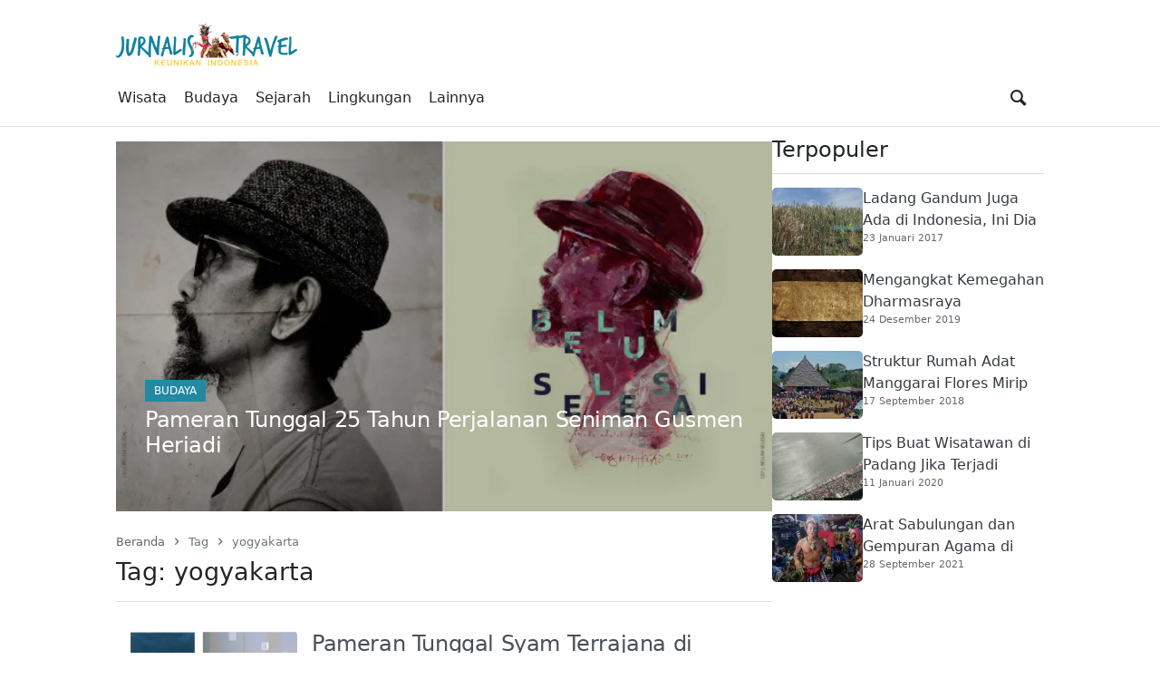

--- FILE ---
content_type: text/html; charset=UTF-8
request_url: http://www.jurnalistravel.com/tag/yogyakarta/
body_size: 14251
content:
<!DOCTYPE html>
<html lang="id">
<head><style>img.lazy{min-height:1px}</style><link href="http://www.jurnalistravel.com/wp-content/plugins/w3-total-cache/pub/js/lazyload.min.js" as="script">
	        <meta charset="UTF-8">
        <meta name="viewport" content="width=device-width, initial-scale=1">
		<meta name='robots' content='index, follow, max-image-preview:large, max-snippet:-1, max-video-preview:-1' />
	<style>img:is([sizes="auto" i], [sizes^="auto," i]) { contain-intrinsic-size: 3000px 1500px }</style>
	
	<!-- This site is optimized with the Yoast SEO Premium plugin v24.1 (Yoast SEO v24.1) - https://yoast.com/wordpress/plugins/seo/ -->
	<title>yogyakarta - Jurnalistravel.com</title>
	<link rel="canonical" href="https://www.jurnalistravel.com/tag/yogyakarta/" />
	<meta property="og:locale" content="id_ID" />
	<meta property="og:type" content="article" />
	<meta property="og:title" content="yogyakarta Arsip" />
	<meta property="og:url" content="https://www.jurnalistravel.com/tag/yogyakarta/" />
	<meta property="og:site_name" content="Jurnalistravel.com" />
	<meta name="twitter:card" content="summary_large_image" />
	<meta name="twitter:site" content="@jurnalistravel" />
	<script type="application/ld+json" class="yoast-schema-graph">{"@context":"https://schema.org","@graph":[{"@type":"CollectionPage","@id":"https://www.jurnalistravel.com/tag/yogyakarta/","url":"https://www.jurnalistravel.com/tag/yogyakarta/","name":"yogyakarta - Jurnalistravel.com","isPartOf":{"@id":"https://www.jurnalistravel.com/#website"},"primaryImageOfPage":{"@id":"https://www.jurnalistravel.com/tag/yogyakarta/#primaryimage"},"image":{"@id":"https://www.jurnalistravel.com/tag/yogyakarta/#primaryimage"},"thumbnailUrl":"https://i0.wp.com/www.jurnalistravel.com/wp-content/uploads/2021/11/cover-Gusmen-Belum-berakhir.jpg?fit=2248%2C1230","breadcrumb":{"@id":"https://www.jurnalistravel.com/tag/yogyakarta/#breadcrumb"},"inLanguage":"id"},{"@type":"ImageObject","inLanguage":"id","@id":"https://www.jurnalistravel.com/tag/yogyakarta/#primaryimage","url":"https://i0.wp.com/www.jurnalistravel.com/wp-content/uploads/2021/11/cover-Gusmen-Belum-berakhir.jpg?fit=2248%2C1230","contentUrl":"https://i0.wp.com/www.jurnalistravel.com/wp-content/uploads/2021/11/cover-Gusmen-Belum-berakhir.jpg?fit=2248%2C1230","width":2248,"height":1230,"caption":"gusmen heriadi"},{"@type":"BreadcrumbList","@id":"https://www.jurnalistravel.com/tag/yogyakarta/#breadcrumb","itemListElement":[{"@type":"ListItem","position":1,"name":"Home","item":"https://www.jurnalistravel.com/"},{"@type":"ListItem","position":2,"name":"yogyakarta"}]},{"@type":"WebSite","@id":"https://www.jurnalistravel.com/#website","url":"https://www.jurnalistravel.com/","name":"Jurnalistravel.com","description":"Keunikan Indonesia","publisher":{"@id":"https://www.jurnalistravel.com/#organization"},"potentialAction":[{"@type":"SearchAction","target":{"@type":"EntryPoint","urlTemplate":"https://www.jurnalistravel.com/?s={search_term_string}"},"query-input":{"@type":"PropertyValueSpecification","valueRequired":true,"valueName":"search_term_string"}}],"inLanguage":"id"},{"@type":"Organization","@id":"https://www.jurnalistravel.com/#organization","name":"Jurnalistravel.com","url":"https://www.jurnalistravel.com/","logo":{"@type":"ImageObject","inLanguage":"id","@id":"https://www.jurnalistravel.com/#/schema/logo/image/","url":"https://i0.wp.com/www.jurnalistravel.com/wp-content/uploads/2023/01/Desain-tanpa-judul.png?fit=600%2C600&ssl=1","contentUrl":"https://i0.wp.com/www.jurnalistravel.com/wp-content/uploads/2023/01/Desain-tanpa-judul.png?fit=600%2C600&ssl=1","width":600,"height":600,"caption":"Jurnalistravel.com"},"image":{"@id":"https://www.jurnalistravel.com/#/schema/logo/image/"},"sameAs":["https://www.facebook.com/jurnalistravel/","https://x.com/jurnalistravel","https://www.instagram.com/jurnalistravel/","https://www.youtube.com/channel/UCeaGSd7Pp5rg-VV6aSP3CAg"]}]}</script>
	<!-- / Yoast SEO Premium plugin. -->


<link rel='dns-prefetch' href='//www.googletagmanager.com' />
<link rel='dns-prefetch' href='//www.jurnalistravel.com' />
<link rel='dns-prefetch' href='//stats.wp.com' />
<link rel='dns-prefetch' href='//pagead2.googlesyndication.com' />
<link rel='preconnect' href='//i0.wp.com' />
<link rel="alternate" type="application/rss+xml" title="Jurnalistravel.com &raquo; Feed" href="http://www.jurnalistravel.com/feed/" />
<link rel="alternate" type="application/rss+xml" title="Jurnalistravel.com &raquo; Umpan Komentar" href="http://www.jurnalistravel.com/comments/feed/" />
            <link rel="preload" href="//www.jurnalistravel.com/wp-content/themes/news-tray/assets/fontello/font/fontello.woff2" as="font" type="font/woff2" crossorigin>
			<link rel="alternate" type="application/rss+xml" title="Jurnalistravel.com &raquo; yogyakarta Umpan Tag" href="http://www.jurnalistravel.com/tag/yogyakarta/feed/" />
<link rel="stylesheet" href="http://www.jurnalistravel.com/wp-content/cache/minify/54d7c.css" media="all" />










<style id='jetpack-sharing-buttons-style-inline-css' type='text/css'>
.jetpack-sharing-buttons__services-list{display:flex;flex-direction:row;flex-wrap:wrap;gap:0;list-style-type:none;margin:5px;padding:0}.jetpack-sharing-buttons__services-list.has-small-icon-size{font-size:12px}.jetpack-sharing-buttons__services-list.has-normal-icon-size{font-size:16px}.jetpack-sharing-buttons__services-list.has-large-icon-size{font-size:24px}.jetpack-sharing-buttons__services-list.has-huge-icon-size{font-size:36px}@media print{.jetpack-sharing-buttons__services-list{display:none!important}}.editor-styles-wrapper .wp-block-jetpack-sharing-buttons{gap:0;padding-inline-start:0}ul.jetpack-sharing-buttons__services-list.has-background{padding:1.25em 2.375em}
</style>
<style id='classic-theme-styles-inline-css' type='text/css'>
/*! This file is auto-generated */
.wp-block-button__link{color:#fff;background-color:#32373c;border-radius:9999px;box-shadow:none;text-decoration:none;padding:calc(.667em + 2px) calc(1.333em + 2px);font-size:1.125em}.wp-block-file__button{background:#32373c;color:#fff;text-decoration:none}
</style>
<style id='global-styles-inline-css' type='text/css'>
:root{--wp--preset--aspect-ratio--square: 1;--wp--preset--aspect-ratio--4-3: 4/3;--wp--preset--aspect-ratio--3-4: 3/4;--wp--preset--aspect-ratio--3-2: 3/2;--wp--preset--aspect-ratio--2-3: 2/3;--wp--preset--aspect-ratio--16-9: 16/9;--wp--preset--aspect-ratio--9-16: 9/16;--wp--preset--color--black: #000000;--wp--preset--color--cyan-bluish-gray: #abb8c3;--wp--preset--color--white: #ffffff;--wp--preset--color--pale-pink: #f78da7;--wp--preset--color--vivid-red: #cf2e2e;--wp--preset--color--luminous-vivid-orange: #ff6900;--wp--preset--color--luminous-vivid-amber: #fcb900;--wp--preset--color--light-green-cyan: #7bdcb5;--wp--preset--color--vivid-green-cyan: #00d084;--wp--preset--color--pale-cyan-blue: #8ed1fc;--wp--preset--color--vivid-cyan-blue: #0693e3;--wp--preset--color--vivid-purple: #9b51e0;--wp--preset--gradient--vivid-cyan-blue-to-vivid-purple: linear-gradient(135deg,rgba(6,147,227,1) 0%,rgb(155,81,224) 100%);--wp--preset--gradient--light-green-cyan-to-vivid-green-cyan: linear-gradient(135deg,rgb(122,220,180) 0%,rgb(0,208,130) 100%);--wp--preset--gradient--luminous-vivid-amber-to-luminous-vivid-orange: linear-gradient(135deg,rgba(252,185,0,1) 0%,rgba(255,105,0,1) 100%);--wp--preset--gradient--luminous-vivid-orange-to-vivid-red: linear-gradient(135deg,rgba(255,105,0,1) 0%,rgb(207,46,46) 100%);--wp--preset--gradient--very-light-gray-to-cyan-bluish-gray: linear-gradient(135deg,rgb(238,238,238) 0%,rgb(169,184,195) 100%);--wp--preset--gradient--cool-to-warm-spectrum: linear-gradient(135deg,rgb(74,234,220) 0%,rgb(151,120,209) 20%,rgb(207,42,186) 40%,rgb(238,44,130) 60%,rgb(251,105,98) 80%,rgb(254,248,76) 100%);--wp--preset--gradient--blush-light-purple: linear-gradient(135deg,rgb(255,206,236) 0%,rgb(152,150,240) 100%);--wp--preset--gradient--blush-bordeaux: linear-gradient(135deg,rgb(254,205,165) 0%,rgb(254,45,45) 50%,rgb(107,0,62) 100%);--wp--preset--gradient--luminous-dusk: linear-gradient(135deg,rgb(255,203,112) 0%,rgb(199,81,192) 50%,rgb(65,88,208) 100%);--wp--preset--gradient--pale-ocean: linear-gradient(135deg,rgb(255,245,203) 0%,rgb(182,227,212) 50%,rgb(51,167,181) 100%);--wp--preset--gradient--electric-grass: linear-gradient(135deg,rgb(202,248,128) 0%,rgb(113,206,126) 100%);--wp--preset--gradient--midnight: linear-gradient(135deg,rgb(2,3,129) 0%,rgb(40,116,252) 100%);--wp--preset--font-size--small: 13px;--wp--preset--font-size--medium: 20px;--wp--preset--font-size--large: 36px;--wp--preset--font-size--x-large: 42px;--wp--preset--spacing--20: 0.44rem;--wp--preset--spacing--30: 0.67rem;--wp--preset--spacing--40: 1rem;--wp--preset--spacing--50: 1.5rem;--wp--preset--spacing--60: 2.25rem;--wp--preset--spacing--70: 3.38rem;--wp--preset--spacing--80: 5.06rem;--wp--preset--shadow--natural: 6px 6px 9px rgba(0, 0, 0, 0.2);--wp--preset--shadow--deep: 12px 12px 50px rgba(0, 0, 0, 0.4);--wp--preset--shadow--sharp: 6px 6px 0px rgba(0, 0, 0, 0.2);--wp--preset--shadow--outlined: 6px 6px 0px -3px rgba(255, 255, 255, 1), 6px 6px rgba(0, 0, 0, 1);--wp--preset--shadow--crisp: 6px 6px 0px rgba(0, 0, 0, 1);}:where(.is-layout-flex){gap: 0.5em;}:where(.is-layout-grid){gap: 0.5em;}body .is-layout-flex{display: flex;}.is-layout-flex{flex-wrap: wrap;align-items: center;}.is-layout-flex > :is(*, div){margin: 0;}body .is-layout-grid{display: grid;}.is-layout-grid > :is(*, div){margin: 0;}:where(.wp-block-columns.is-layout-flex){gap: 2em;}:where(.wp-block-columns.is-layout-grid){gap: 2em;}:where(.wp-block-post-template.is-layout-flex){gap: 1.25em;}:where(.wp-block-post-template.is-layout-grid){gap: 1.25em;}.has-black-color{color: var(--wp--preset--color--black) !important;}.has-cyan-bluish-gray-color{color: var(--wp--preset--color--cyan-bluish-gray) !important;}.has-white-color{color: var(--wp--preset--color--white) !important;}.has-pale-pink-color{color: var(--wp--preset--color--pale-pink) !important;}.has-vivid-red-color{color: var(--wp--preset--color--vivid-red) !important;}.has-luminous-vivid-orange-color{color: var(--wp--preset--color--luminous-vivid-orange) !important;}.has-luminous-vivid-amber-color{color: var(--wp--preset--color--luminous-vivid-amber) !important;}.has-light-green-cyan-color{color: var(--wp--preset--color--light-green-cyan) !important;}.has-vivid-green-cyan-color{color: var(--wp--preset--color--vivid-green-cyan) !important;}.has-pale-cyan-blue-color{color: var(--wp--preset--color--pale-cyan-blue) !important;}.has-vivid-cyan-blue-color{color: var(--wp--preset--color--vivid-cyan-blue) !important;}.has-vivid-purple-color{color: var(--wp--preset--color--vivid-purple) !important;}.has-black-background-color{background-color: var(--wp--preset--color--black) !important;}.has-cyan-bluish-gray-background-color{background-color: var(--wp--preset--color--cyan-bluish-gray) !important;}.has-white-background-color{background-color: var(--wp--preset--color--white) !important;}.has-pale-pink-background-color{background-color: var(--wp--preset--color--pale-pink) !important;}.has-vivid-red-background-color{background-color: var(--wp--preset--color--vivid-red) !important;}.has-luminous-vivid-orange-background-color{background-color: var(--wp--preset--color--luminous-vivid-orange) !important;}.has-luminous-vivid-amber-background-color{background-color: var(--wp--preset--color--luminous-vivid-amber) !important;}.has-light-green-cyan-background-color{background-color: var(--wp--preset--color--light-green-cyan) !important;}.has-vivid-green-cyan-background-color{background-color: var(--wp--preset--color--vivid-green-cyan) !important;}.has-pale-cyan-blue-background-color{background-color: var(--wp--preset--color--pale-cyan-blue) !important;}.has-vivid-cyan-blue-background-color{background-color: var(--wp--preset--color--vivid-cyan-blue) !important;}.has-vivid-purple-background-color{background-color: var(--wp--preset--color--vivid-purple) !important;}.has-black-border-color{border-color: var(--wp--preset--color--black) !important;}.has-cyan-bluish-gray-border-color{border-color: var(--wp--preset--color--cyan-bluish-gray) !important;}.has-white-border-color{border-color: var(--wp--preset--color--white) !important;}.has-pale-pink-border-color{border-color: var(--wp--preset--color--pale-pink) !important;}.has-vivid-red-border-color{border-color: var(--wp--preset--color--vivid-red) !important;}.has-luminous-vivid-orange-border-color{border-color: var(--wp--preset--color--luminous-vivid-orange) !important;}.has-luminous-vivid-amber-border-color{border-color: var(--wp--preset--color--luminous-vivid-amber) !important;}.has-light-green-cyan-border-color{border-color: var(--wp--preset--color--light-green-cyan) !important;}.has-vivid-green-cyan-border-color{border-color: var(--wp--preset--color--vivid-green-cyan) !important;}.has-pale-cyan-blue-border-color{border-color: var(--wp--preset--color--pale-cyan-blue) !important;}.has-vivid-cyan-blue-border-color{border-color: var(--wp--preset--color--vivid-cyan-blue) !important;}.has-vivid-purple-border-color{border-color: var(--wp--preset--color--vivid-purple) !important;}.has-vivid-cyan-blue-to-vivid-purple-gradient-background{background: var(--wp--preset--gradient--vivid-cyan-blue-to-vivid-purple) !important;}.has-light-green-cyan-to-vivid-green-cyan-gradient-background{background: var(--wp--preset--gradient--light-green-cyan-to-vivid-green-cyan) !important;}.has-luminous-vivid-amber-to-luminous-vivid-orange-gradient-background{background: var(--wp--preset--gradient--luminous-vivid-amber-to-luminous-vivid-orange) !important;}.has-luminous-vivid-orange-to-vivid-red-gradient-background{background: var(--wp--preset--gradient--luminous-vivid-orange-to-vivid-red) !important;}.has-very-light-gray-to-cyan-bluish-gray-gradient-background{background: var(--wp--preset--gradient--very-light-gray-to-cyan-bluish-gray) !important;}.has-cool-to-warm-spectrum-gradient-background{background: var(--wp--preset--gradient--cool-to-warm-spectrum) !important;}.has-blush-light-purple-gradient-background{background: var(--wp--preset--gradient--blush-light-purple) !important;}.has-blush-bordeaux-gradient-background{background: var(--wp--preset--gradient--blush-bordeaux) !important;}.has-luminous-dusk-gradient-background{background: var(--wp--preset--gradient--luminous-dusk) !important;}.has-pale-ocean-gradient-background{background: var(--wp--preset--gradient--pale-ocean) !important;}.has-electric-grass-gradient-background{background: var(--wp--preset--gradient--electric-grass) !important;}.has-midnight-gradient-background{background: var(--wp--preset--gradient--midnight) !important;}.has-small-font-size{font-size: var(--wp--preset--font-size--small) !important;}.has-medium-font-size{font-size: var(--wp--preset--font-size--medium) !important;}.has-large-font-size{font-size: var(--wp--preset--font-size--large) !important;}.has-x-large-font-size{font-size: var(--wp--preset--font-size--x-large) !important;}
:where(.wp-block-post-template.is-layout-flex){gap: 1.25em;}:where(.wp-block-post-template.is-layout-grid){gap: 1.25em;}
:where(.wp-block-columns.is-layout-flex){gap: 2em;}:where(.wp-block-columns.is-layout-grid){gap: 2em;}
:root :where(.wp-block-pullquote){font-size: 1.5em;line-height: 1.6;}
</style>
<link rel="stylesheet" href="http://www.jurnalistravel.com/wp-content/cache/minify/ccb29.css" media="all" />



<!-- Potongan tag Google (gtag.js) ditambahkan oleh Site Kit -->

<!-- Snippet Google Analytics telah ditambahkan oleh Site Kit -->
<script type="text/javascript" src="https://www.googletagmanager.com/gtag/js?id=G-ZDMHJG8W40" id="google_gtagjs-js" defer async></script>
<script type="text/javascript" id="google_gtagjs-js-after">
/* <![CDATA[ */
window.dataLayer = window.dataLayer || [];function gtag(){dataLayer.push(arguments);}
gtag("set","linker",{"domains":["www.jurnalistravel.com"]});
gtag("js", new Date());
gtag("set", "developer_id.dZTNiMT", true);
gtag("config", "G-ZDMHJG8W40");
/* ]]> */
</script>

<!-- Potongan tag Google akhir (gtag.js) ditambahkan oleh Site Kit -->
<link rel="https://api.w.org/" href="http://www.jurnalistravel.com/wp-json/" /><link rel="alternate" title="JSON" type="application/json" href="http://www.jurnalistravel.com/wp-json/wp/v2/tags/209" /><link rel="EditURI" type="application/rsd+xml" title="RSD" href="http://www.jurnalistravel.com/xmlrpc.php?rsd" />
<meta name="generator" content="WordPress 6.7.1" />
<meta name="generator" content="Site Kit by Google 1.142.0" />	<style>img#wpstats{display:none}</style>
		        <style id="new-tray-option-custom-csss">
            :root {
             --primary-color: #2388a1;
             --primary-darker-color: #febf01;
             --primary-more-color: #febf01;
                        }

                        a {
                color: #febf01;
            }

                                    a:hover {
                color: #febf01;
            }

                                    .footer-wrapper {
             background-color: #2388a1;
             color: #fcfcfc;
                        }

                        .footer-wrapper .footer-copyright {
                color: inherit;
            }

                                                                        .footer-wrapper .social-icon-footer {
                background: transparent;
                color: #ffffff;
            }
                                    .footer-wrapper .social-icon-footer:hover,
            .footer-wrapper .social-icon-footer:hover > * {
                color: #febf01;
            }

                    </style>
		
<!-- Meta tag Google AdSense ditambahkan oleh Site Kit -->
<meta name="google-adsense-platform-account" content="ca-host-pub-2644536267352236">
<meta name="google-adsense-platform-domain" content="sitekit.withgoogle.com">
<!-- Akhir tag meta Google AdSense yang ditambahkan oleh Site Kit -->

<!-- Snippet Google AdSense telah ditambahkan oleh Site Kit -->
<script type="text/javascript" async="async" src="https://pagead2.googlesyndication.com/pagead/js/adsbygoogle.js?client=ca-pub-3518886389242842&amp;host=ca-host-pub-2644536267352236" crossorigin="anonymous"></script>

<!-- Snippet Google AdSense penutup telah ditambahkan oleh Site Kit -->
<link rel="icon" href="https://i0.wp.com/www.jurnalistravel.com/wp-content/uploads/2021/02/cropped-512.png?fit=32%2C32" sizes="32x32" />
<link rel="icon" href="https://i0.wp.com/www.jurnalistravel.com/wp-content/uploads/2021/02/cropped-512.png?fit=192%2C192" sizes="192x192" />
<link rel="apple-touch-icon" href="https://i0.wp.com/www.jurnalistravel.com/wp-content/uploads/2021/02/cropped-512.png?fit=180%2C180" />
<meta name="msapplication-TileImage" content="https://i0.wp.com/www.jurnalistravel.com/wp-content/uploads/2021/02/cropped-512.png?fit=270%2C270" />
		<style type="text/css" id="wp-custom-css">
			body {
	padding-bottom: 0 !important;
}
body .load-more-wrapper:after, body .load-more-wrapper:before {
	display: none;
}
.wp-block-embed.wp-block-embed-instagram > div iframe {
	aspect-ratio: 4/5;
}

/*
.wp-block-embed > div > div {
	padding-bottom: 56.25%;
	padding-top: 30px;
  position: relative;
	overflow: hidden;
	max-width: 100%;
    height: auto;
}
.wp-block-embed > div > div iframe {
	border: 0;
  height: 100%;
  left: 0;
  position: absolute;
  top: 0;
  width:100%;
}*/
@media only screen and (max-width: 799px) {
body.admin-bar.single .content-article-wrapper .sidebar-enable + .sidebar-section .sidebar-entry {
    top: calc(58px + 1em);
}

.single .content-article-wrapper .sidebar-enable + .sidebar-section .sidebar-entry {
    top: calc(28px + 1em);
}
}


.entry-content a,
#footer a {
text-decoration: none;
}
.related-post-section>.related-post-title {
	font-weight: 500;
}
@media only screen and (min-width: 640px) {
.article-container .code-block  {
	max-width: 100%;
	overflow:hidden;
}
	.main-navigation > ul > li:first-child > a {
    padding-left:0;
}
}
.floating-section>.close-button:focus, .floating-section>.close-button {
	display: inline-block;
}
/*
.entry-content .code-block .adsbygoogle > ins {
    max-width: 100%;
    display: block!important;
}*/

.content-area .sidebar-entry h2.widget-title {
    		border-bottom: 1px solid #dedbdb;
		margin-top: -5px;
    margin-bottom: 10px;
}

.load-more-wrapper button {
    display: inline-block;
    border: 1px solid;align-content
}

.section-title {
    padding-top: 17px;
    padding-right: 0px;
    padding-bottom: 3px;
    padding-left: 0px;
		margin-top: -5px
}

figure.wp-block-image>figcaption, .wp-block-image>figcaption {
    font-size: small;
}

.singular .header-meta {
    margin-top: 0px;
}

.header-meta .author-post {
    letter-spacing: 0px;
    font-size: .8em;
    margin-bottom: 0em;
}

.header-meta .published-time {
    letter-spacing: 0px;
}

.in-widget-view .widget-post-title, .widget-post-title {
    letter-spacing: 0px;
}

.content-wrap-area .sidebar-entry h2.widget-title {
    font-size: 1.5em;
}

h2 {
    font-size: 23px;
}

h3 {
    font-size: 20px;
}

h4 {
    font-size: 18px;
}

h5 {
    font-size: 18px;
}

h6 {
    font-size: 18px;
}

.breadcrumbs {
    margin-bottom: 0.5rem;
		letter-spacing: 0px;
}

.related-post-items .related-post-title {
    font-size: 1em;
		font-weight: 500;
}

.related-post-section>.related-post-title {
    border-bottom: 1px solid #dedbdb;
}

.entry-title {
		letter-spacing: -0.5px;
}

.filter-section-home {   
    border-bottom: 1px solid #dedbdb;
    margin-bottom: 0em;
}

.main-navigation > ul > li a {
    font-weight: 400;
}

.main-header-container {
		padding-bottom: 0em;
}

.in-widget-view .widget-post-content-link, .sidebar-entry .widget-post-content-link {
    font-weight: 500;
}

.sidebar-entry .related-post-title, .sidebar-entry .recent-post-title, .sidebar-entry .popular-post-title, .sidebar-entry a.related-post-title, .sidebar-entry a.recent-post-title, .sidebar-entry a.popular-post-title {
    font-weight: 500;
}

.entry-title a {
    font-weight: 450;
		letter-spacing: -0.4px
}

.source-article-content {
    font-size: 1em;
}

blockquote p {
    font-size: 1em;
}		</style>
		</head>
<body class="archive tag tag-yogyakarta tag-209 wp-custom-logo wp-embed-responsive news-tray-theme top-menu-mobile-show top-header-mobile-show layout-box-mode slider-no-hover sticky-nav sticky-nav-mobile sticky-nav-desktop">


<div id="page" class="site wrap">
    <a class="skip-link screen-reader-text" href="#content">Skip to content</a>

		
	    <div class="container-fluid main-header">
        <div class="main-header-container">
            <div class="header-logo">
				                <a href="http://www.jurnalistravel.com/" class="custom-logo-link" rel="home"><img width="200" height="60" src="data:image/svg+xml,%3Csvg%20xmlns='http://www.w3.org/2000/svg'%20viewBox='0%200%20200%2060'%3E%3C/svg%3E" data-src="https://i0.wp.com/www.jurnalistravel.com/wp-content/uploads/2023/01/Jurnalistravel-1.png?fit=200%2C60" class="custom-logo lazy" alt="Jurnalistravel.com" decoding="async" /></a>				            </div>
			        </div>
    </div>
    <!-- .main-header -->
	
	    <div class="container-fluid nav-header nav-mode-right">
        <div class="nav-header-container">
            <div class="toggle-search-btn" data-toggle="navigation-form-search" data-class="shown">
                <button class="btn" aria-label="search">
                    <i class="ic-search"></i>
                </button>
            </div>
			                <div class="mobile-home-button">
                    <a href="http://www.jurnalistravel.com" rel="alternate"
                       aria-label="Halaman Sebelumnya"><i
                                class="ic-caret-left"></i></a>
                </div>
			            <div class="search-bar" id="navigation-form-search">
                <form role="search" aria-label="Search Form" method="get" class="search-form"
                      action="http://www.jurnalistravel.com/">
                    <div class="input-group">
                        <input type="search" id="navigation-search-form"
                               class="form-control form-control-sm search-field"
                               placeholder="Ketik untuk mencari"
                               value="" name="s">
                        <label for="navigation-search-form" class="input-group-text">
                            <button class="btn btn-sm ic-search" aria-label="submit"></button>
                        </label>
                    </div>
                </form>
            </div>
            <button aria-label="toggle-sidebar" class="menu-toggle btn" data-toggle="mobile-sidebar-navigation"
                    data-class="shown">
                <span></span>
                <span></span>
                <span></span>
            </button>
            <nav class="main-navigation-wrapper navigation-wrapper">
				<div class="main-navigation main-navigation-container navigation-container"><ul id="menu-main-menu" class="main-navigation-menu navigation-menu"><li id="menu-item-3018" class="menu-item menu-item-type-taxonomy menu-item-object-category menu-item-3018"><a href="http://www.jurnalistravel.com/wisata/">Wisata</a></li>
<li id="menu-item-3010" class="menu-item menu-item-type-taxonomy menu-item-object-category menu-item-3010"><a href="http://www.jurnalistravel.com/budaya/">Budaya</a></li>
<li id="menu-item-3016" class="menu-item menu-item-type-taxonomy menu-item-object-category menu-item-3016"><a href="http://www.jurnalistravel.com/sejarah/">Sejarah</a></li>
<li id="menu-item-3015" class="menu-item menu-item-type-taxonomy menu-item-object-category menu-item-3015"><a href="http://www.jurnalistravel.com/lingkungan/">Lingkungan</a></li>
<li id="menu-item-3029" class="menu-item menu-item-type-custom menu-item-object-custom menu-item-has-children menu-item-3029"><a href="https://#">Lainnya</a>
<ul class="sub-menu">
	<li id="menu-item-3009" class="menu-item menu-item-type-taxonomy menu-item-object-category menu-item-3009"><a href="http://www.jurnalistravel.com/berita/">Berita<span class="sm-o"></span></a></li>
	<li id="menu-item-3014" class="menu-item menu-item-type-taxonomy menu-item-object-category menu-item-3014"><a href="http://www.jurnalistravel.com/kolom/">Kolom<span class="sm-o"></span></a></li>
	<li id="menu-item-3013" class="menu-item menu-item-type-taxonomy menu-item-object-category menu-item-3013"><a href="http://www.jurnalistravel.com/jurnalis-warga/">Jurnalis Warga<span class="sm-o"></span></a></li>
	<li id="menu-item-3017" class="menu-item menu-item-type-taxonomy menu-item-object-category menu-item-3017"><a href="http://www.jurnalistravel.com/video/">Video<span class="sm-o"></span></a></li>
	<li id="menu-item-3012" class="menu-item menu-item-type-taxonomy menu-item-object-category menu-item-3012"><a href="http://www.jurnalistravel.com/info-data/">Info Data<span class="sm-o"></span></a></li>
</ul>
</li>
</ul></div>            </nav>
        </div>
    </div>
    <!-- .nav-header -->
	
<div class="container-fluid nav-top nav-top-custom" id="top-nav-menu-nav">
    <div class="nav-top-container">
		<div class="top-navigation top-navigation-container navigation-container"><ul id="menu-top-navigation" class="top-navigation-menu navigation-menu"><li id="menu-item-3528" class="menu-item menu-item-type-taxonomy menu-item-object-category menu-item-3528"><a href="http://www.jurnalistravel.com/wisata/">Wisata</a></li>
<li id="menu-item-3521" class="menu-item menu-item-type-taxonomy menu-item-object-category menu-item-3521"><a href="http://www.jurnalistravel.com/budaya/">Budaya</a></li>
<li id="menu-item-3526" class="menu-item menu-item-type-taxonomy menu-item-object-category menu-item-3526"><a href="http://www.jurnalistravel.com/sejarah/">Sejarah</a></li>
<li id="menu-item-3525" class="menu-item menu-item-type-taxonomy menu-item-object-category menu-item-3525"><a href="http://www.jurnalistravel.com/lingkungan/">Lingkungan</a></li>
<li id="menu-item-3524" class="menu-item menu-item-type-taxonomy menu-item-object-category menu-item-3524"><a href="http://www.jurnalistravel.com/kolom/">Kolom</a></li>
<li id="menu-item-3523" class="menu-item menu-item-type-taxonomy menu-item-object-category menu-item-3523"><a href="http://www.jurnalistravel.com/jurnalis-warga/">Jurnalis Warga</a></li>
<li id="menu-item-3520" class="menu-item menu-item-type-taxonomy menu-item-object-category menu-item-3520"><a href="http://www.jurnalistravel.com/berita/">Berita</a></li>
<li id="menu-item-3527" class="menu-item menu-item-type-taxonomy menu-item-object-category menu-item-3527"><a href="http://www.jurnalistravel.com/video/">Video</a></li>
<li id="menu-item-3522" class="menu-item menu-item-type-taxonomy menu-item-object-category menu-item-3522"><a href="http://www.jurnalistravel.com/info-data/">Info Data</a></li>
</ul></div>    </div>
</div>

	
	    <div class="slide-mobile-navigation">
        <nav class="mobile-navigation-wrapper" id="mobile-sidebar-navigation">
            <div class="mobile-section-sidebar-top-area">
                <div class="mobile-section-toggle" data-toggle="mobile-sidebar-navigation" data-class="shown">
                    <button class="btn" aria-label="search">
                        <i class="ic-caret-left"></i>
                    </button>
                </div>
                <div class="mobile-section-logo">
					                </div>
            </div>
			<div class="navigation mobile-navigation mobile-navigation-container navigation-container"><ul id="menu-mobile-menu" class="mobile-navigation-menu navigation-menu"><li id="menu-item-3019" class="menu-item menu-item-type-taxonomy menu-item-object-category menu-item-3019"><a href="http://www.jurnalistravel.com/wisata/">Wisata</a></li>
<li id="menu-item-3020" class="menu-item menu-item-type-taxonomy menu-item-object-category menu-item-3020"><a href="http://www.jurnalistravel.com/budaya/">Budaya</a></li>
<li id="menu-item-3021" class="menu-item menu-item-type-taxonomy menu-item-object-category menu-item-3021"><a href="http://www.jurnalistravel.com/berita/">Berita</a></li>
<li id="menu-item-3022" class="menu-item menu-item-type-taxonomy menu-item-object-category menu-item-3022"><a href="http://www.jurnalistravel.com/lingkungan/">Lingkungan</a></li>
<li id="menu-item-3023" class="menu-item menu-item-type-taxonomy menu-item-object-category menu-item-3023"><a href="http://www.jurnalistravel.com/sejarah/">Sejarah</a></li>
<li id="menu-item-3027" class="menu-item menu-item-type-taxonomy menu-item-object-category menu-item-3027"><a href="http://www.jurnalistravel.com/kolom/">Kolom</a></li>
<li id="menu-item-3024" class="menu-item menu-item-type-taxonomy menu-item-object-category menu-item-3024"><a href="http://www.jurnalistravel.com/jurnalis-warga/">Jurnalis Warga</a></li>
<li id="menu-item-3025" class="menu-item menu-item-type-taxonomy menu-item-object-category menu-item-3025"><a href="http://www.jurnalistravel.com/video/">Video</a></li>
<li id="menu-item-3028" class="menu-item menu-item-type-taxonomy menu-item-object-category menu-item-3028"><a href="http://www.jurnalistravel.com/info-data/">Info Data</a></li>
</ul></div>        </nav>
        <!-- .mobile-navigation-wrapper -->
    </div>
    <!-- .slide-mobile-navigation -->
	
	
	    <div id="content" class="site-content container-fluid">

		        <div id="primary" class="content-area">

			            <main id="main" class="site-main" role="main">
<div class="content-article-wrapper sidebar-enabled">
    <div class="article-container content-article sidebar-enable">
        
                    <div class="archive-feature">
			        <div class="feature-item">
						
            <div data-pid="3366" id="post-3366" class="post-3366 post type-post status-publish format-standard has-post-thumbnail hentry category-berita category-budaya tag-gusmen-heriadi tag-headline tag-jogya-gallery tag-pameran-lukisan tag-pelukis-asal-sumatera-barat tag-yogyakarta">
				    <div class="entry-thumbnail entry-feature-thumbnail feature-thumbnail">
		        <a href="http://www.jurnalistravel.com/pameran-tunggal-25-tahun-perjalanan-seniman-gusmen-heriadi/"
           class="link-thumbnail post-thumbnail"><img class="lazy" alt='gusmen heriadi' src="data:image/svg+xml,%3Csvg%20xmlns='http://www.w3.org/2000/svg'%20viewBox='0%200%20640%20360'%3E%3C/svg%3E" data-src='https://i0.wp.com/www.jurnalistravel.com/wp-content/uploads/2021/11/cover-Gusmen-Belum-berakhir.jpg?resize=640%2C360' width='640' height='360'></a>
    </div>
<header class="entry-header">
			            <div class="entry-category">
				                    <a href="http://www.jurnalistravel.com/budaya/"
                       class="entry-category-link">Budaya</a>
				            </div>
				<h2 class="entry-title"><a href="http://www.jurnalistravel.com/pameran-tunggal-25-tahun-perjalanan-seniman-gusmen-heriadi/" class="entry-title-link" rel="permalink">Pameran Tunggal 25 Tahun Perjalanan Seniman Gusmen Heriadi</a></h2>				        <div class="entry-meta-data">
            <span class="entry-date">
                <a href="http://www.jurnalistravel.com/pameran-tunggal-25-tahun-perjalanan-seniman-gusmen-heriadi/" rel="permalink"
                   aria-label="Tautan Artikel"><time datetime="2021-11-04T14:00:46+07:00" class="published-date">4 November 2021 | 14:00</time></a>
            </span>
            <span class="entry-author">
                <a class="author-link"
                   title="Lihat semua artikel oleh: Jurnalistravel"
                   href="http://www.jurnalistravel.com/author/jurnalistravel/" rel="author">
                    Jurnalistravel                </a>
            </span>
        </div>
			</header>
<!-- .entry-header -->

                <div class="entry-content">
										<p>Seniman Gusmen Heriadi menggelar pameran tunggal. Ini adalah pameran tunggalnya yang kesepuluh. Tapi tampak beda. Kali ini, seniman asal Sumater...					                </div>
                <!-- .entry-content -->

				            </div>
            <!-- #post-3366 -->

			
        </div>
        <!-- .feature-item -->
				</div>
<!-- .archive-feature -->

                                            <div class="breadcrumbs">
                    <a class="home-link" rel="home" href="http://www.jurnalistravel.com">Beranda</a>
                    <span class="separator"><i class="ic-caret-right-s"></i></span>
                    <a class="archive-link"
                       href="http://www.jurnalistravel.com/tag/yogyakarta/">Tag</a>
                    <span class="separator"><i class="ic-caret-right-s"></i></span>
                    <a class="archive-link"
                       href="http://www.jurnalistravel.com/tag/yogyakarta/">yogyakarta</a>
                </div>
                                                        <div class="archive-header">
                                            <h1 class="page-title">Tag: <span>yogyakarta</span></h1>                                                            </div>
                                        <div class="loop-filter">
                <span data-mode="grid" class="current-mode">
                    <i class="ic-th-thumb"></i>
                </span>
                <span data-mode="grid-list">
                    <i class="ic-align-justify"></i>
                </span>
            </div>
                        <div class="loop-wrap">
                            


<article data-pid="3237" id="post-3237" class="post-3237 post type-post status-publish format-standard has-post-thumbnail hentry category-budaya tag-headline tag-pameran-lukisan tag-ruang-dalam-art-house tag-syam-terrajana tag-yogyakarta">
    <div class="article-wrapper">
		    <div class="entry-thumbnail">
		        <a href="http://www.jurnalistravel.com/pameran-tunggal-syam-terrajana-di-yogyakarta/"
           class="link-thumbnail post-thumbnail"><img class="lazy" alt='lukisan' src="data:image/svg+xml,%3Csvg%20xmlns='http://www.w3.org/2000/svg'%20viewBox='0%200%20300%20225'%3E%3C/svg%3E" data-src='https://i0.wp.com/www.jurnalistravel.com/wp-content/uploads/2021/03/Pameran-Syam-2.jpg?resize=300%2C225' width='300' height='225' data-sizes='(max-width: 480px) 200px, 300px' data-srcset='https://i0.wp.com/www.jurnalistravel.com/wp-content/uploads/2021/03/Pameran-Syam-2.jpg?resize=200%2C150 200w, https://i0.wp.com/www.jurnalistravel.com/wp-content/uploads/2021/03/Pameran-Syam-2.jpg?resize=300%2C225 300w'></a>
    </div>
    <div class="entry-category entry-category-top">
		            <a href="http://www.jurnalistravel.com/budaya/"
               class="entry-category-link">Budaya</a>
		    </div>
    <!-- .entry-category-top -->
<header class="entry-header">
					<h2 class="entry-title"><a href="http://www.jurnalistravel.com/pameran-tunggal-syam-terrajana-di-yogyakarta/" class="entry-title-link" rel="permalink">Pameran Tunggal Syam Terrajana di Yogyakarta</a></h2>		            <div class="entry-category entry-category-header">
				                    <a href="http://www.jurnalistravel.com/budaya/"
                       class="entry-category-link">Budaya</a>
				            </div>
				        <div class="entry-meta-data">
            <span class="entry-date">
                <a href="http://www.jurnalistravel.com/pameran-tunggal-syam-terrajana-di-yogyakarta/" rel="permalink"
                   aria-label="Tautan Artikel"><time datetime="2021-03-14T22:18:48+07:00" class="published-date">14 Maret 2021 | 22:18</time></a>
            </span>
            <span class="entry-author">
                <a class="author-link"
                   title="Lihat semua artikel oleh: Syofiardi Bachyul Jb"
                   href="http://www.jurnalistravel.com/author/syofiardibachyul/" rel="author">
                    Syofiardi Bachyul Jb                </a>
            </span>
        </div>
			</header>
<!-- .entry-header -->
		        <div class="entry-content">
										<p>PERUPA Syam Terrajana memajang belasan karya lukisnya pada pameran tunggal berjudul “Pada Ruang yang Bercerita” di Ruang Dalam Art House, Jalan ...						
			
        </div>
        <!-- .entry-content -->

		    </div>
</article>
<!-- #post-3237 -->




<article data-pid="2678" id="post-2678" class="post-2678 post type-post status-publish format-standard has-post-thumbnail hentry category-budaya tag-bali tag-banyuwangi tag-belitung tag-jawa-timur tag-krisis-air tag-krisis-sosial tag-samdhana tag-seni-tradisi tag-seniman tag-the-samdhana-institute tag-webinar tag-yogya tag-yogyakarta">
    <div class="article-wrapper">
		    <div class="entry-thumbnail">
		        <a href="http://www.jurnalistravel.com/cara-unik-empat-seniman-indonesia-mengatasi-krisis-sosial-ekologi/"
           class="link-thumbnail post-thumbnail"><img class="lazy" alt='seniman' src="data:image/svg+xml,%3Csvg%20xmlns='http://www.w3.org/2000/svg'%20viewBox='0%200%20300%20225'%3E%3C/svg%3E" data-src='https://i0.wp.com/www.jurnalistravel.com/wp-content/uploads/2020/12/A4-Mila-Rosinta-mengajar-anak-anak-difabel-menari-ok.jpg?resize=300%2C225' width='300' height='225' data-sizes='(max-width: 480px) 200px, 300px' data-srcset='https://i0.wp.com/www.jurnalistravel.com/wp-content/uploads/2020/12/A4-Mila-Rosinta-mengajar-anak-anak-difabel-menari-ok.jpg?resize=200%2C150 200w, https://i0.wp.com/www.jurnalistravel.com/wp-content/uploads/2020/12/A4-Mila-Rosinta-mengajar-anak-anak-difabel-menari-ok.jpg?resize=300%2C225 300w'></a>
    </div>
    <div class="entry-category entry-category-top">
		            <a href="http://www.jurnalistravel.com/budaya/"
               class="entry-category-link">Budaya</a>
		    </div>
    <!-- .entry-category-top -->
<header class="entry-header">
					<h2 class="entry-title"><a href="http://www.jurnalistravel.com/cara-unik-empat-seniman-indonesia-mengatasi-krisis-sosial-ekologi/" class="entry-title-link" rel="permalink">Cara Unik Empat Seniman Indonesia Mengatasi Krisis Sosial Ekologi</a></h2>		            <div class="entry-category entry-category-header">
				                    <a href="http://www.jurnalistravel.com/budaya/"
                       class="entry-category-link">Budaya</a>
				            </div>
				        <div class="entry-meta-data">
            <span class="entry-date">
                <a href="http://www.jurnalistravel.com/cara-unik-empat-seniman-indonesia-mengatasi-krisis-sosial-ekologi/" rel="permalink"
                   aria-label="Tautan Artikel"><time datetime="2020-12-01T22:40:15+07:00" class="published-date">1 Desember 2020 | 22:40</time></a>
            </span>
            <span class="entry-author">
                <a class="author-link"
                   title="Lihat semua artikel oleh: Jurnalistravel"
                   href="http://www.jurnalistravel.com/author/jurnalistravel/" rel="author">
                    Jurnalistravel                </a>
            </span>
        </div>
			</header>
<!-- .entry-header -->
		        <div class="entry-content">
										<p>EMPAT seniman di beberapa lokasi di Indonesia menempuh cara unik melakukan perubahan dalam mengatasi krisis sosial ekologi melalui kegiatan seni...						
			
        </div>
        <!-- .entry-content -->

		    </div>
</article>
<!-- #post-2678 -->




<article data-pid="2616" id="post-2616" class="post-2616 post type-post status-publish format-standard has-post-thumbnail hentry category-lingkungan tag-hutan-jati tag-hutan-kemasyarakatan tag-kayu-jati tag-kelompok-tani tag-kthkm-sedyo-rukun tag-yogya tag-yogyakarta">
    <div class="article-wrapper">
		    <div class="entry-thumbnail">
		        <a href="http://www.jurnalistravel.com/ketika-kelompok-tani-menikmati-kayu-jati/"
           class="link-thumbnail post-thumbnail"><img class="lazy" alt='yogyakarta' src="data:image/svg+xml,%3Csvg%20xmlns='http://www.w3.org/2000/svg'%20viewBox='0%200%20300%20225'%3E%3C/svg%3E" data-src='https://i0.wp.com/www.jurnalistravel.com/wp-content/uploads/2020/11/JT-Samdhana-Prima-Tebang-Jati-1.jpg?resize=300%2C225' width='300' height='225' data-sizes='(max-width: 480px) 200px, 300px' data-srcset='https://i0.wp.com/www.jurnalistravel.com/wp-content/uploads/2020/11/JT-Samdhana-Prima-Tebang-Jati-1.jpg?resize=200%2C150 200w, https://i0.wp.com/www.jurnalistravel.com/wp-content/uploads/2020/11/JT-Samdhana-Prima-Tebang-Jati-1.jpg?resize=300%2C225 300w'></a>
    </div>
    <div class="entry-category entry-category-top">
		            <a href="http://www.jurnalistravel.com/lingkungan/"
               class="entry-category-link">Lingkungan</a>
		    </div>
    <!-- .entry-category-top -->
<header class="entry-header">
					<h2 class="entry-title"><a href="http://www.jurnalistravel.com/ketika-kelompok-tani-menikmati-kayu-jati/" class="entry-title-link" rel="permalink">Ketika Kelompok Tani Menikmati Kayu Jati</a></h2>		            <div class="entry-category entry-category-header">
				                    <a href="http://www.jurnalistravel.com/lingkungan/"
                       class="entry-category-link">Lingkungan</a>
				            </div>
				        <div class="entry-meta-data">
            <span class="entry-date">
                <a href="http://www.jurnalistravel.com/ketika-kelompok-tani-menikmati-kayu-jati/" rel="permalink"
                   aria-label="Tautan Artikel"><time datetime="2020-11-16T11:21:04+07:00" class="published-date">16 November 2020 | 11:21</time></a>
            </span>
            <span class="entry-author">
                <a class="author-link"
                   title="Lihat semua artikel oleh: Jurnalistravel"
                   href="http://www.jurnalistravel.com/author/jurnalistravel/" rel="author">
                    Jurnalistravel                </a>
            </span>
        </div>
			</header>
<!-- .entry-header -->
		        <div class="entry-content">
										<p>&nbsp; Oleh: Silvia Prima PAGI itu di kejauhan sayup-sayup terdengar suara mesin gergaji pemotong kayu. Itu adalah suara dari mesin pemotong kay...						
			
        </div>
        <!-- .entry-content -->

		    </div>
</article>
<!-- #post-2616 -->




<article data-pid="2585" id="post-2585" class="post-2585 post type-post status-publish format-standard has-post-thumbnail hentry category-lingkungan tag-gunung-kidul tag-hutam-kemasyarakatan tag-hutan-jati tag-hutan-rakyat tag-kelompok-tani tag-kthkm tag-perhutanan-sosial tag-tanaman-obat tag-yogyakarta">
    <div class="article-wrapper">
		    <div class="entry-thumbnail">
		        <a href="http://www.jurnalistravel.com/sumber-ekonomi-di-bawah-pohon-jati/"
           class="link-thumbnail post-thumbnail"><img class="lazy" alt='yogyakarta' src="data:image/svg+xml,%3Csvg%20xmlns='http://www.w3.org/2000/svg'%20viewBox='0%200%20300%20225'%3E%3C/svg%3E" data-src='https://i0.wp.com/www.jurnalistravel.com/wp-content/uploads/2020/11/JTSamdhanaPRIMAkthkmsedyorukun-1.jpg?resize=300%2C225' width='300' height='225' data-sizes='(max-width: 480px) 200px, 300px' data-srcset='https://i0.wp.com/www.jurnalistravel.com/wp-content/uploads/2020/11/JTSamdhanaPRIMAkthkmsedyorukun-1.jpg?resize=200%2C150 200w, https://i0.wp.com/www.jurnalistravel.com/wp-content/uploads/2020/11/JTSamdhanaPRIMAkthkmsedyorukun-1.jpg?resize=300%2C225 300w'></a>
    </div>
    <div class="entry-category entry-category-top">
		            <a href="http://www.jurnalistravel.com/lingkungan/"
               class="entry-category-link">Lingkungan</a>
		    </div>
    <!-- .entry-category-top -->
<header class="entry-header">
					<h2 class="entry-title"><a href="http://www.jurnalistravel.com/sumber-ekonomi-di-bawah-pohon-jati/" class="entry-title-link" rel="permalink">Sumber Ekonomi di Bawah Pohon Jati</a></h2>		            <div class="entry-category entry-category-header">
				                    <a href="http://www.jurnalistravel.com/lingkungan/"
                       class="entry-category-link">Lingkungan</a>
				            </div>
				        <div class="entry-meta-data">
            <span class="entry-date">
                <a href="http://www.jurnalistravel.com/sumber-ekonomi-di-bawah-pohon-jati/" rel="permalink"
                   aria-label="Tautan Artikel"><time datetime="2020-11-07T20:19:50+07:00" class="published-date">7 November 2020 | 20:19</time></a>
            </span>
            <span class="entry-author">
                <a class="author-link"
                   title="Lihat semua artikel oleh: Syofiardi Bachyul Jb"
                   href="http://www.jurnalistravel.com/author/syofiardibachyul/" rel="author">
                    Syofiardi Bachyul Jb                </a>
            </span>
        </div>
			</header>
<!-- .entry-header -->
		        <div class="entry-content">
										<p>Oleh: Silvia Prima SEMBARI bersenda gurau, Sumi, Yeni, Narni, dan anggota lainnya bekerja sama membuat “kowakan” atau lubang di tanah untuk mena...						
			
        </div>
        <!-- .entry-content -->

		    </div>
</article>
<!-- #post-2585 -->




<article data-pid="2161" id="post-2161" class="post-2161 post type-post status-publish format-standard has-post-thumbnail hentry category-berita tag-bukittinggi tag-lukisan tag-pameran tag-tambo tag-yogyakarta">
    <div class="article-wrapper">
		    <div class="entry-thumbnail">
		        <a href="http://www.jurnalistravel.com/seniman-nasional-ikut-pameran-kapacak-di-bukittinggi/"
           class="link-thumbnail post-thumbnail"><img class="lazy" alt='Seniman Nasional Ikut Pameran “Kapacak” di Bukittinggi' src="data:image/svg+xml,%3Csvg%20xmlns='http://www.w3.org/2000/svg'%20viewBox='0%200%20300%20225'%3E%3C/svg%3E" data-src='https://i0.wp.com/www.jurnalistravel.com/wp-content/uploads/2018/09/JT-Pameran-Tapacak-1.jpg?resize=300%2C225' width='300' height='225' data-sizes='(max-width: 480px) 200px, 300px' data-srcset='https://i0.wp.com/www.jurnalistravel.com/wp-content/uploads/2018/09/JT-Pameran-Tapacak-1.jpg?resize=200%2C150 200w, https://i0.wp.com/www.jurnalistravel.com/wp-content/uploads/2018/09/JT-Pameran-Tapacak-1.jpg?resize=300%2C225 300w'></a>
    </div>
    <div class="entry-category entry-category-top">
		            <a href="http://www.jurnalistravel.com/berita/"
               class="entry-category-link">Berita</a>
		    </div>
    <!-- .entry-category-top -->
<header class="entry-header">
					<h2 class="entry-title"><a href="http://www.jurnalistravel.com/seniman-nasional-ikut-pameran-kapacak-di-bukittinggi/" class="entry-title-link" rel="permalink">Seniman Nasional Ikut Pameran “Kapacak” di Bukittinggi</a></h2>		            <div class="entry-category entry-category-header">
				                    <a href="http://www.jurnalistravel.com/berita/"
                       class="entry-category-link">Berita</a>
				            </div>
				        <div class="entry-meta-data">
            <span class="entry-date">
                <a href="http://www.jurnalistravel.com/seniman-nasional-ikut-pameran-kapacak-di-bukittinggi/" rel="permalink"
                   aria-label="Tautan Artikel"><time datetime="2018-09-13T14:50:54+07:00" class="published-date">13 September 2018 | 14:50</time></a>
            </span>
            <span class="entry-author">
                <a class="author-link"
                   title="Lihat semua artikel oleh: Jurnalistravel"
                   href="http://www.jurnalistravel.com/author/jurnalistravel/" rel="author">
                    Jurnalistravel                </a>
            </span>
        </div>
			</header>
<!-- .entry-header -->
		        <div class="entry-content">
										<p>Tiga puluh empat seniman dari Yogyakarta, Bandung, dan Sumatera Barat mengikuti pameran seni rupa Tambo #3 di Perpustakaan Proklamator Bung Hatt...						
			
        </div>
        <!-- .entry-content -->

		    </div>
</article>
<!-- #post-2161 -->




<article data-pid="1682" id="post-1682" class="post-1682 post type-post status-publish format-standard has-post-thumbnail hentry category-budaya tag-seni tag-yogyakarta">
    <div class="article-wrapper">
		    <div class="entry-thumbnail">
		        <a href="http://www.jurnalistravel.com/berkunjung-ke-ruang-dalam-art-house-di-yogyakarta/"
           class="link-thumbnail post-thumbnail"><img class="lazy" alt='Berkunjung ke Ruang Dalam Art House di Yogyakarta' src="data:image/svg+xml,%3Csvg%20xmlns='http://www.w3.org/2000/svg'%20viewBox='0%200%20300%20225'%3E%3C/svg%3E" data-src='https://i0.wp.com/www.jurnalistravel.com/wp-content/uploads/2017/04/JT-GaleriRuangDalam-01.jpg?resize=300%2C225' width='300' height='225' data-sizes='(max-width: 480px) 200px, 300px' data-srcset='https://i0.wp.com/www.jurnalistravel.com/wp-content/uploads/2017/04/JT-GaleriRuangDalam-01.jpg?resize=200%2C150 200w, https://i0.wp.com/www.jurnalistravel.com/wp-content/uploads/2017/04/JT-GaleriRuangDalam-01.jpg?resize=300%2C225 300w'></a>
    </div>
    <div class="entry-category entry-category-top">
		            <a href="http://www.jurnalistravel.com/budaya/"
               class="entry-category-link">Budaya</a>
		    </div>
    <!-- .entry-category-top -->
<header class="entry-header">
					<h2 class="entry-title"><a href="http://www.jurnalistravel.com/berkunjung-ke-ruang-dalam-art-house-di-yogyakarta/" class="entry-title-link" rel="permalink">Berkunjung ke Ruang Dalam Art House di Yogyakarta</a></h2>		            <div class="entry-category entry-category-header">
				                    <a href="http://www.jurnalistravel.com/budaya/"
                       class="entry-category-link">Budaya</a>
				            </div>
				        <div class="entry-meta-data">
            <span class="entry-date">
                <a href="http://www.jurnalistravel.com/berkunjung-ke-ruang-dalam-art-house-di-yogyakarta/" rel="permalink"
                   aria-label="Tautan Artikel"><time datetime="2017-04-08T16:22:12+07:00" class="published-date">8 April 2017 | 16:22</time></a>
            </span>
            <span class="entry-author">
                <a class="author-link"
                   title="Lihat semua artikel oleh: Febrianti"
                   href="http://www.jurnalistravel.com/author/febrianti/" rel="author">
                    Febrianti                </a>
            </span>
        </div>
			</header>
<!-- .entry-header -->
		        <div class="entry-content">
										<p>YOGYAKARTA menjadi barometer seni rupa di Indonesia. Banyak pameran skala internasional digelar di sini. Saat ke Jogja saya tidak ingin melewatk...						
			
        </div>
        <!-- .entry-content -->

		    </div>
</article>
<!-- #post-1682 -->




<article data-pid="1279" id="post-1279" class="post-1279 post type-post status-publish format-standard has-post-thumbnail hentry category-wisata tag-belalang tag-yogyakarta">
    <div class="article-wrapper">
		    <div class="entry-thumbnail">
		        <a href="http://www.jurnalistravel.com/belalang-jadi-lauk-tahun-baru/"
           class="link-thumbnail post-thumbnail"><img class="lazy" alt='Belalang Jadi Lauk Tahun Baru' src="data:image/svg+xml,%3Csvg%20xmlns='http://www.w3.org/2000/svg'%20viewBox='0%200%20300%20225'%3E%3C/svg%3E" data-src='https://i0.wp.com/www.jurnalistravel.com/wp-content/uploads/2017/01/JurnalisTravel-Belalang-001.jpg?resize=300%2C225' width='300' height='225' data-sizes='(max-width: 480px) 200px, 300px' data-srcset='https://i0.wp.com/www.jurnalistravel.com/wp-content/uploads/2017/01/JurnalisTravel-Belalang-001.jpg?resize=200%2C150 200w, https://i0.wp.com/www.jurnalistravel.com/wp-content/uploads/2017/01/JurnalisTravel-Belalang-001.jpg?resize=300%2C225 300w'></a>
    </div>
    <div class="entry-category entry-category-top">
		            <a href="http://www.jurnalistravel.com/wisata/"
               class="entry-category-link">Wisata</a>
		    </div>
    <!-- .entry-category-top -->
<header class="entry-header">
					<h2 class="entry-title"><a href="http://www.jurnalistravel.com/belalang-jadi-lauk-tahun-baru/" class="entry-title-link" rel="permalink">Belalang Jadi Lauk Tahun Baru</a></h2>		            <div class="entry-category entry-category-header">
				                    <a href="http://www.jurnalistravel.com/wisata/"
                       class="entry-category-link">Wisata</a>
				            </div>
				        <div class="entry-meta-data">
            <span class="entry-date">
                <a href="http://www.jurnalistravel.com/belalang-jadi-lauk-tahun-baru/" rel="permalink"
                   aria-label="Tautan Artikel"><time datetime="2017-01-08T16:16:50+07:00" class="published-date">8 Januari 2017 | 16:16</time></a>
            </span>
            <span class="entry-author">
                <a class="author-link"
                   title="Lihat semua artikel oleh: Eddy J. Soetopo"
                   href="http://www.jurnalistravel.com/author/eddy-j-soetopo/" rel="author">
                    Eddy J. Soetopo                </a>
            </span>
        </div>
			</header>
<!-- .entry-header -->
		        <div class="entry-content">
										<p>BILA Anda penggemar wisata kuliner, tak ada salahnya, sesekali berburulah makanan khas desa Semanu, Kecamatan Wonosari, Gunung Kidul, Yogyakarta...						
			
        </div>
        <!-- .entry-content -->

		    </div>
</article>
<!-- #post-1279 -->




<article data-pid="842" id="post-842" class="post-842 post type-post status-publish format-standard has-post-thumbnail hentry category-jurnalis-warga tag-angkringan tag-yogyakarta">
    <div class="article-wrapper">
		    <div class="entry-thumbnail">
		        <a href="http://www.jurnalistravel.com/minum-kopi-arang-menyala/"
           class="link-thumbnail post-thumbnail"><img class="lazy" alt='Sensasi Kopi Jos Dengan Arang Menyala' src="data:image/svg+xml,%3Csvg%20xmlns='http://www.w3.org/2000/svg'%20viewBox='0%200%20300%20225'%3E%3C/svg%3E" data-src='https://i0.wp.com/www.jurnalistravel.com/wp-content/uploads/2016/12/JurnalisTravel-Travelku-kopiarang1jpg.jpg?resize=300%2C225' width='300' height='225' data-sizes='(max-width: 480px) 200px, 300px' data-srcset='https://i0.wp.com/www.jurnalistravel.com/wp-content/uploads/2016/12/JurnalisTravel-Travelku-kopiarang1jpg.jpg?resize=200%2C150 200w, https://i0.wp.com/www.jurnalistravel.com/wp-content/uploads/2016/12/JurnalisTravel-Travelku-kopiarang1jpg.jpg?resize=300%2C225 300w'></a>
    </div>
    <div class="entry-category entry-category-top">
		            <a href="http://www.jurnalistravel.com/jurnalis-warga/"
               class="entry-category-link">Jurnalis Warga</a>
		    </div>
    <!-- .entry-category-top -->
<header class="entry-header">
					<h2 class="entry-title"><a href="http://www.jurnalistravel.com/minum-kopi-arang-menyala/" class="entry-title-link" rel="permalink">Sensasi Kopi Jos Dengan Arang Menyala</a></h2>		            <div class="entry-category entry-category-header">
				                    <a href="http://www.jurnalistravel.com/jurnalis-warga/"
                       class="entry-category-link">Jurnalis Warga</a>
				            </div>
				        <div class="entry-meta-data">
            <span class="entry-date">
                <a href="http://www.jurnalistravel.com/minum-kopi-arang-menyala/" rel="permalink"
                   aria-label="Tautan Artikel"><time datetime="2016-12-17T22:30:44+07:00" class="published-date">17 Desember 2016 | 22:30</time></a>
            </span>
            <span class="entry-author">
                <a class="author-link"
                   title="Lihat semua artikel oleh: Jurnalistravel"
                   href="http://www.jurnalistravel.com/author/jurnalistravel/" rel="author">
                    Jurnalistravel                </a>
            </span>
        </div>
			</header>
<!-- .entry-header -->
		        <div class="entry-content">
										<p>Oleh: Silveria Ive Ingin mendapatkan sensasi baru menyeruput kopi? Jika itu yang diinginkan, tak salah untuk mencarinya di sebelah timur Stasiun...						
			
        </div>
        <!-- .entry-content -->

		    </div>
</article>
<!-- #post-842 -->




<article data-pid="814" id="post-814" class="post-814 post type-post status-publish format-standard has-post-thumbnail hentry category-jurnalis-warga tag-kalibiru tag-yogyakarta">
    <div class="article-wrapper">
		    <div class="entry-thumbnail">
		        <a href="http://www.jurnalistravel.com/hijau-dan-orange-mengukir-cerita-kalibiru/"
           class="link-thumbnail post-thumbnail"><img class="lazy" alt='Hijau dan Orange Mengukir Cerita di Kalibiru' src="data:image/svg+xml,%3Csvg%20xmlns='http://www.w3.org/2000/svg'%20viewBox='0%200%20300%20225'%3E%3C/svg%3E" data-src='https://i0.wp.com/www.jurnalistravel.com/wp-content/uploads/2016/12/yosita-kalibiru2.jpg?resize=300%2C225' width='300' height='225' data-sizes='(max-width: 480px) 200px, 300px' data-srcset='https://i0.wp.com/www.jurnalistravel.com/wp-content/uploads/2016/12/yosita-kalibiru2.jpg?resize=200%2C150 200w, https://i0.wp.com/www.jurnalistravel.com/wp-content/uploads/2016/12/yosita-kalibiru2.jpg?resize=300%2C225 300w'></a>
    </div>
    <div class="entry-category entry-category-top">
		            <a href="http://www.jurnalistravel.com/jurnalis-warga/"
               class="entry-category-link">Jurnalis Warga</a>
		    </div>
    <!-- .entry-category-top -->
<header class="entry-header">
					<h2 class="entry-title"><a href="http://www.jurnalistravel.com/hijau-dan-orange-mengukir-cerita-kalibiru/" class="entry-title-link" rel="permalink">Hijau dan Orange Mengukir Cerita di Kalibiru</a></h2>		            <div class="entry-category entry-category-header">
				                    <a href="http://www.jurnalistravel.com/jurnalis-warga/"
                       class="entry-category-link">Jurnalis Warga</a>
				            </div>
				        <div class="entry-meta-data">
            <span class="entry-date">
                <a href="http://www.jurnalistravel.com/hijau-dan-orange-mengukir-cerita-kalibiru/" rel="permalink"
                   aria-label="Tautan Artikel"><time datetime="2016-12-17T02:58:00+07:00" class="published-date">17 Desember 2016 | 02:58</time></a>
            </span>
            <span class="entry-author">
                <a class="author-link"
                   title="Lihat semua artikel oleh: Jurnalistravel"
                   href="http://www.jurnalistravel.com/author/jurnalistravel/" rel="author">
                    Jurnalistravel                </a>
            </span>
        </div>
			</header>
<!-- .entry-header -->
		        <div class="entry-content">
										<p>Oleh: Modesta Wisa Beranjak dari tempat tidur pagi itu serasa masih di alam mimpi, seakan ada bisikan yang menghampir menyuruhku untuk segera ma...						
			
        </div>
        <!-- .entry-content -->

		    </div>
</article>
<!-- #post-814 -->

                    </div>
        <div class="load-more-wrapper">
    <button class="news-tray-load-more btn" type="button" data-target=".loop-wrap" data-mode="posts" data-config="{&quot;hash&quot;:&quot;e7f7f62d0828bd835d157ecf20783a4452283ed6&quot;,&quot;posts&quot;:&quot;{\&quot;tag\&quot;:\&quot;yogyakarta\&quot;,\&quot;error\&quot;:\&quot;\&quot;,\&quot;m\&quot;:\&quot;\&quot;,\&quot;p\&quot;:0,\&quot;post_parent\&quot;:\&quot;\&quot;,\&quot;subpost\&quot;:\&quot;\&quot;,\&quot;subpost_id\&quot;:\&quot;\&quot;,\&quot;attachment\&quot;:\&quot;\&quot;,\&quot;attachment_id\&quot;:0,\&quot;name\&quot;:\&quot;\&quot;,\&quot;pagename\&quot;:\&quot;\&quot;,\&quot;page_id\&quot;:0,\&quot;second\&quot;:\&quot;\&quot;,\&quot;minute\&quot;:\&quot;\&quot;,\&quot;hour\&quot;:\&quot;\&quot;,\&quot;day\&quot;:0,\&quot;monthnum\&quot;:0,\&quot;year\&quot;:0,\&quot;w\&quot;:0,\&quot;category_name\&quot;:\&quot;\&quot;,\&quot;cat\&quot;:\&quot;\&quot;,\&quot;tag_id\&quot;:209,\&quot;author\&quot;:\&quot;\&quot;,\&quot;author_name\&quot;:\&quot;\&quot;,\&quot;feed\&quot;:\&quot;\&quot;,\&quot;tb\&quot;:\&quot;\&quot;,\&quot;paged\&quot;:0,\&quot;meta_key\&quot;:\&quot;\&quot;,\&quot;meta_value\&quot;:\&quot;\&quot;,\&quot;preview\&quot;:\&quot;\&quot;,\&quot;s\&quot;:\&quot;\&quot;,\&quot;sentence\&quot;:\&quot;\&quot;,\&quot;title\&quot;:\&quot;\&quot;,\&quot;fields\&quot;:\&quot;\&quot;,\&quot;menu_order\&quot;:\&quot;\&quot;,\&quot;embed\&quot;:\&quot;\&quot;,\&quot;category__in\&quot;:[],\&quot;category__not_in\&quot;:[],\&quot;category__and\&quot;:[],\&quot;post__in\&quot;:[],\&quot;post__not_in\&quot;:[3639],\&quot;post_name__in\&quot;:[],\&quot;tag__in\&quot;:[],\&quot;tag__not_in\&quot;:[],\&quot;tag__and\&quot;:[],\&quot;tag_slug__in\&quot;:[\&quot;yogyakarta\&quot;],\&quot;tag_slug__and\&quot;:[],\&quot;post_parent__in\&quot;:[],\&quot;post_parent__not_in\&quot;:[],\&quot;author__in\&quot;:[],\&quot;author__not_in\&quot;:[],\&quot;search_columns\&quot;:[],\&quot;ignore_sticky_posts\&quot;:false,\&quot;suppress_filters\&quot;:false,\&quot;cache_results\&quot;:true,\&quot;update_post_term_cache\&quot;:true,\&quot;update_menu_item_cache\&quot;:false,\&quot;lazy_load_term_meta\&quot;:true,\&quot;update_post_meta_cache\&quot;:true,\&quot;post_type\&quot;:\&quot;\&quot;,\&quot;posts_per_page\&quot;:4,\&quot;nopaging\&quot;:false,\&quot;comments_per_page\&quot;:\&quot;50\&quot;,\&quot;no_found_rows\&quot;:false,\&quot;order\&quot;:\&quot;DESC\&quot;}&quot;,&quot;offset&quot;:10,&quot;max&quot;:10}">
		Muat Lebih Banyak    </button>
</div>
        <!-- .loop-wrap -->
            </div>
    <!-- .article-container -->
            <div class="sidebar-section sidebar-archive">
                        <div class="sidebar-entry">
                        <div class="widget-popular-post widget-news-tray">
			<h2 class="widget-title widget-post-title popular-post-widget-title">Terpopuler</h2>
                <div class="widget-post-list popular-post-list">
					                        <div class="widget-post-feature-image popular-post-feature-image">
                            <a href="http://www.jurnalistravel.com/ladang-gandum-juga-ada-di-indonesia/" aria-label="Cuplikan gambar"
                               class="widget-post-link popular-post-link popular-post-image"><img class="lazy" alt='Ladang Gandum Juga Ada di Indonesia, Ini Dia' src="data:image/svg+xml,%3Csvg%20xmlns='http://www.w3.org/2000/svg'%20viewBox='0%200%20100%2075'%3E%3C/svg%3E" data-src='https://i0.wp.com/www.jurnalistravel.com/wp-content/uploads/2017/01/Jurnalis-Travel-Gandum-01.jpg?resize=100%2C75' width='100' height='75'></a>
                        </div>
					                    <div class="widget-post-content popular-post-content">
                        <a href="http://www.jurnalistravel.com/ladang-gandum-juga-ada-di-indonesia/" aria-label="Artikel Terpopuler"
                           title="Ladang Gandum Juga Ada di Indonesia, Ini Dia" class="widget-post-content-link popular-post-link popular-post-title">
							Ladang Gandum Juga Ada di Indonesia, Ini Dia                        </a>
                        <div class="widget-post-meta popular-meta">
							<time datetime="2017-01-23T14:11:46+07:00" class="widget-post-date popular-post-date">23 Januari 2017</time>                            <span class="popular-views">
                            33                        </span>
                        </div>
                    </div>
                </div>
				                <div class="widget-post-list popular-post-list">
					                        <div class="widget-post-feature-image popular-post-feature-image">
                            <a href="http://www.jurnalistravel.com/mengangkat-kemegahan-dharmasraya/" aria-label="Cuplikan gambar"
                               class="widget-post-link popular-post-link popular-post-image"><img class="lazy" alt='Mengangkat Kemegahan Dharmasraya' src="data:image/svg+xml,%3Csvg%20xmlns='http://www.w3.org/2000/svg'%20viewBox='0%200%20100%2075'%3E%3C/svg%3E" data-src='https://i0.wp.com/www.jurnalistravel.com/wp-content/uploads/2019/12/Prasasti-emas-pulau-sawah.jpg?resize=100%2C75' width='100' height='75'></a>
                        </div>
					                    <div class="widget-post-content popular-post-content">
                        <a href="http://www.jurnalistravel.com/mengangkat-kemegahan-dharmasraya/" aria-label="Artikel Terpopuler"
                           title="Mengangkat Kemegahan Dharmasraya" class="widget-post-content-link popular-post-link popular-post-title">
							Mengangkat Kemegahan Dharmasraya                        </a>
                        <div class="widget-post-meta popular-meta">
							<time datetime="2019-12-24T12:01:46+07:00" class="widget-post-date popular-post-date">24 Desember 2019</time>                            <span class="popular-views">
                            24                        </span>
                        </div>
                    </div>
                </div>
				                <div class="widget-post-list popular-post-list">
					                        <div class="widget-post-feature-image popular-post-feature-image">
                            <a href="http://www.jurnalistravel.com/struktur-rumah-adat-manggarai-flores-mirip-rumah-gadang-minang/" aria-label="Cuplikan gambar"
                               class="widget-post-link popular-post-link popular-post-image"><img class="lazy" alt='Struktur Rumah Adat Manggarai Flores Mirip Rumah Gadang Minangkabau' src="data:image/svg+xml,%3Csvg%20xmlns='http://www.w3.org/2000/svg'%20viewBox='0%200%20100%2075'%3E%3C/svg%3E" data-src='https://i0.wp.com/www.jurnalistravel.com/wp-content/uploads/2018/09/JT-Markus-Rumah-adat-1.jpg?resize=100%2C75' width='100' height='75'></a>
                        </div>
					                    <div class="widget-post-content popular-post-content">
                        <a href="http://www.jurnalistravel.com/struktur-rumah-adat-manggarai-flores-mirip-rumah-gadang-minang/" aria-label="Artikel Terpopuler"
                           title="Struktur Rumah Adat Manggarai Flores Mirip Rumah Gadang Minangkabau" class="widget-post-content-link popular-post-link popular-post-title">
							Struktur Rumah Adat Manggarai Flores Mirip Rumah Gadang Minangkabau                        </a>
                        <div class="widget-post-meta popular-meta">
							<time datetime="2018-09-17T00:17:11+07:00" class="widget-post-date popular-post-date">17 September 2018</time>                            <span class="popular-views">
                            15                        </span>
                        </div>
                    </div>
                </div>
				                <div class="widget-post-list popular-post-list">
					                        <div class="widget-post-feature-image popular-post-feature-image">
                            <a href="http://www.jurnalistravel.com/buat-wisatawan-di-padang-jika-terjadi-gempa-dan-tsunami/" aria-label="Cuplikan gambar"
                               class="widget-post-link popular-post-link popular-post-image"><img class="lazy" alt='Tips Buat Wisatawan di Padang Jika Terjadi Gempa dan Tsunami' src="data:image/svg+xml,%3Csvg%20xmlns='http://www.w3.org/2000/svg'%20viewBox='0%200%20100%2075'%3E%3C/svg%3E" data-src='https://i0.wp.com/www.jurnalistravel.com/wp-content/uploads/2020/01/Pantaipadang.jpg?resize=100%2C75' width='100' height='75'></a>
                        </div>
					                    <div class="widget-post-content popular-post-content">
                        <a href="http://www.jurnalistravel.com/buat-wisatawan-di-padang-jika-terjadi-gempa-dan-tsunami/" aria-label="Artikel Terpopuler"
                           title="Tips Buat Wisatawan di Padang Jika Terjadi Gempa dan Tsunami" class="widget-post-content-link popular-post-link popular-post-title">
							Tips Buat Wisatawan di Padang Jika Terjadi Gempa dan Tsunami                        </a>
                        <div class="widget-post-meta popular-meta">
							<time datetime="2020-01-11T21:08:27+07:00" class="widget-post-date popular-post-date">11 Januari 2020</time>                            <span class="popular-views">
                            14                        </span>
                        </div>
                    </div>
                </div>
				                <div class="widget-post-list popular-post-list">
					                        <div class="widget-post-feature-image popular-post-feature-image">
                            <a href="http://www.jurnalistravel.com/arat-sabulungan-dan-gempuran-agama-di-mentawai/" aria-label="Cuplikan gambar"
                               class="widget-post-link popular-post-link popular-post-image"><img class="lazy" alt='Mentawai' src="data:image/svg+xml,%3Csvg%20xmlns='http://www.w3.org/2000/svg'%20viewBox='0%200%20100%2075'%3E%3C/svg%3E" data-src='https://i0.wp.com/www.jurnalistravel.com/wp-content/uploads/2021/09/00-JT-Arat-Sabulungan-scaled.jpg?resize=100%2C75' width='100' height='75'></a>
                        </div>
					                    <div class="widget-post-content popular-post-content">
                        <a href="http://www.jurnalistravel.com/arat-sabulungan-dan-gempuran-agama-di-mentawai/" aria-label="Artikel Terpopuler"
                           title="Arat Sabulungan dan Gempuran Agama di Mentawai" class="widget-post-content-link popular-post-link popular-post-title">
							Arat Sabulungan dan Gempuran Agama di Mentawai                        </a>
                        <div class="widget-post-meta popular-meta">
							<time datetime="2021-09-28T23:52:44+07:00" class="widget-post-date popular-post-date">28 September 2021</time>                            <span class="popular-views">
                            13                        </span>
                        </div>
                    </div>
                </div>
				        </div>
		
            </div>
                    </div>
    </div>
<!-- .content-article-wrapper -->
</main>
<!-- #main<main>.site-main -->

</div>
<!-- #primary.content-area -->

</div>
<!-- #content -->


    <footer id="footer" class="footer-wrapper footer-no-border">
        <div class="footer-section container-fluid">
			            <div class="sidebar-section footer-sidebar">
				                <div class="footer-container sidebar-entry">
					                </div>
				            </div>
            <!-- .footer-sidebar -->
			
						            <div class="footer-copyright footer-copyright-mode-center">
                <div class="footer-container">
					                    <div class="footer-copyright-copy">
						<p style="text-align: center;"><a href="http://www.jurnalistravel.com//"><img class="text-center aligncenter lazy" src="data:image/svg+xml,%3Csvg%20xmlns='http://www.w3.org/2000/svg'%20viewBox='0%200%20172%2039'%3E%3C/svg%3E" data-src="http://www.jurnalistravel.com/wp-content/uploads/2023/01/Jurnalistravel2.png" alt="Jurnalistravel.com, berita wisata, budaya, dan sejara Indonesia" width="172" height="39" /></a></p>

<div class="text-center text-small">&copy; 2025 Jurnalistravel.com. Hak Cipta Dilindungi Hukum.</div>

<div class="text-center text-small">
<p style="text-align: center;"><span style="color: #ffffff;"><a style="color: #ffffff;" href="https://www.jurnalistravel.com/tentang-kami/">Tentang</a> • <a style="color: #ffffff;" href="https://www.jurnalistravel.com/redaksi/">Redaksi</a> • <a style="color: #ffffff;" href="https://www.jurnalistravel.com/kontak/" aria-current="page">Kontak</a> • <a style="color: #ffffff;" href="https://www.jurnalistravel.com/pedoman-media-siber/">Pedoman Media Siber</a> • <a style="color: #ffffff;" href="https://www.jurnalistravel.com/kode-etik-jurnalistik/">Kode Etik Jurnalistik</a> • <a style="color: #ffffff;" href="https://www.jurnalistravel.com/privacy-policy/">Privacy</a> • <a style="color: #ffffff;" href="https://www.jurnalistravel.com/indeks//">Indeks</a></span></p>

</div>                    </div>
					                        <div class="footer-social-content">
							                                <a target="_blank" class="social-icon-footer c-facebook"
                                   href="https://www.facebook.com/jurnalistravel"
                                   rel="external noopener noreferrer" aria-label="Facebook">
                                    <i class="ic-facebook"></i>
                                </a>
								                                <a target="_blank" class="social-icon-footer c-instagram"
                                   href="https://www.instagram.com/"
                                   rel="external noopener noreferrer" aria-label="Instagram">
                                    <i class="ic-instagram"></i>
                                </a>
								                                <a target="_blank" class="social-icon-footer c-twitter"
                                   href="https://twitter.com/"
                                   rel="external noopener noreferrer" aria-label="Twitter">
                                    <i class="ic-twitter"></i>
                                </a>
								                                <a target="_blank" class="social-icon-footer c-youtube"
                                   href="https://www.youtube.com/@nusahistory"
                                   rel="external noopener noreferrer" aria-label="Youtube">
                                    <i class="ic-youtube"></i>
                                </a>
								                        </div>
					                </div>
				            </div>
            <!-- .footer-container -->
        </div>
        <!-- .footer-copyright -->
		
        </div>
        <!-- .footer-section-->
    </footer>
    <!-- #footer -->

	    <div class="nav-bottom" id="mobile-bottom-navigation">
		<div class="bottom-navigation-menu navigation-menu"><ul>
<li class="page_item page-item-656"><a href="http://www.jurnalistravel.com/indeks/">Indeks<span class="sm-o"></span></a></li>
<li class="page_item page-item-503"><a href="http://www.jurnalistravel.com/kode-etik-jurnalistik/">Kode Etik Jurnalistik<span class="sm-o"></span></a></li>
<li class="page_item page-item-2886"><a href="http://www.jurnalistravel.com/kontak/">Kontak<span class="sm-o"></span></a></li>
<li class="page_item page-item-484"><a href="http://www.jurnalistravel.com/pedoman-media-siber/">Pedoman Media Siber<span class="sm-o"></span></a></li>
<li class="page_item page-item-3258"><a href="http://www.jurnalistravel.com/privacy-policy/">Privacy Policy<span class="sm-o"></span></a></li>
<li class="page_item page-item-347"><a href="http://www.jurnalistravel.com/redaksi/">Redaksi<span class="sm-o"></span></a></li>
<li class="page_item page-item-500"><a href="http://www.jurnalistravel.com/tentang-kami/">Tentang Kami<span class="sm-o"></span></a></li>
</ul></div>
    </div>
    <!-- .nav-bottom -->
	
</div>
<!-- #page -->

            <script>
                ((d) => {
                    let c_name = 'news-tray-grid-mode',
                        c_class = 'grid-list',
                        c_mode = 'current-mode',
                        cl = 'classList',
                        bc = d.body[cl],
                        find = (a, s) => {
                            return a.querySelectorAll(s);
                        },
                        match = d.cookie.match(new RegExp(c_name + '=([^;]*)(?:;|$)'));
                    let contain = (match && match[1] || null) === c_class;
                    contain && bc.add(c_class);
                    find(d, '.loop-filter').forEach(function (e) {
                        let loop = find(e, '[data-mode]');
                        loop.forEach((e) => {
                            let data_mode = e.getAttribute('data-mode'),
                                match = data_mode === c_class;
                            e[cl][(contain && match || !contain && !match) ? 'add' : 'remove'](c_mode);
                            e.addEventListener('click', function (e) {
                                e.preventDefault();
                                loop.forEach(function (a) {
                                    (a !== this) && a[cl].remove(c_mode);
                                });
                                this[cl].add(c_mode);
                                if (data_mode !== c_class) {
                                    bc.remove(c_class);
                                    d.cookie = c_name + '=; Path=/; Expires=Thu, 01 Jan 1970 00:00:01 GMT;';
                                    return;
                                }
                                bc.contains(c_class);
                                bc.add(c_class);
                                d.cookie = c_name + "=" + c_class + "; path=/";
                            })
                        });
                    })
                })(document);
            </script>
		
<script  defer src="http://www.jurnalistravel.com/wp-content/cache/minify/0b079.js"></script>

<script type="text/javascript" src="https://stats.wp.com/e-202548.js" id="jetpack-stats-js" data-wp-strategy="defer" defer></script>
<script type="text/javascript" id="jetpack-stats-js-after">
/* <![CDATA[ */
_stq = window._stq || [];
_stq.push([ "view", JSON.parse("{\"v\":\"ext\",\"blog\":\"142743025\",\"post\":\"0\",\"tz\":\"7\",\"srv\":\"www.jurnalistravel.com\",\"j\":\"1:14.1\"}") ]);
_stq.push([ "clickTrackerInit", "142743025", "0" ]);
/* ]]> */
</script>

<script>window.w3tc_lazyload=1,window.lazyLoadOptions={elements_selector:".lazy",callback_loaded:function(t){var e;try{e=new CustomEvent("w3tc_lazyload_loaded",{detail:{e:t}})}catch(a){(e=document.createEvent("CustomEvent")).initCustomEvent("w3tc_lazyload_loaded",!1,!1,{e:t})}window.dispatchEvent(e)}}</script><script  async src="http://www.jurnalistravel.com/wp-content/cache/minify/1615d.js"></script>
</body>
</html>

<!--
Performance optimized by W3 Total Cache. Learn more: https://www.boldgrid.com/w3-total-cache/

Object Caching 368/1678 objects using APC
Page Caching using Disk: Enhanced 
Lazy Loading
Minified using Disk

Served from: jurnalistravel.com @ 2025-11-28 07:28:59 by W3 Total Cache
-->

--- FILE ---
content_type: text/html; charset=utf-8
request_url: https://www.google.com/recaptcha/api2/aframe
body_size: 266
content:
<!DOCTYPE HTML><html><head><meta http-equiv="content-type" content="text/html; charset=UTF-8"></head><body><script nonce="GPEO323I-AorEzrwz6Egrw">/** Anti-fraud and anti-abuse applications only. See google.com/recaptcha */ try{var clients={'sodar':'https://pagead2.googlesyndication.com/pagead/sodar?'};window.addEventListener("message",function(a){try{if(a.source===window.parent){var b=JSON.parse(a.data);var c=clients[b['id']];if(c){var d=document.createElement('img');d.src=c+b['params']+'&rc='+(localStorage.getItem("rc::a")?sessionStorage.getItem("rc::b"):"");window.document.body.appendChild(d);sessionStorage.setItem("rc::e",parseInt(sessionStorage.getItem("rc::e")||0)+1);localStorage.setItem("rc::h",'1764289744323');}}}catch(b){}});window.parent.postMessage("_grecaptcha_ready", "*");}catch(b){}</script></body></html>